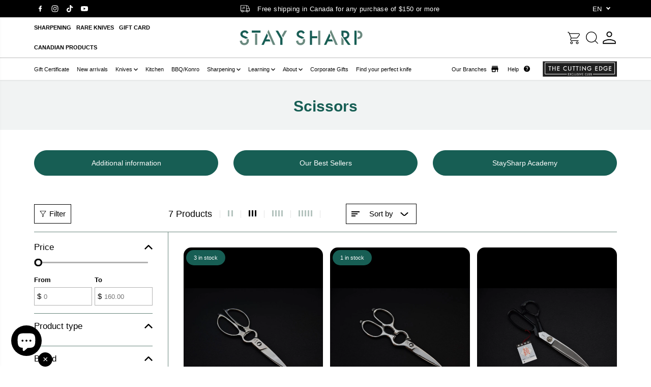

--- FILE ---
content_type: text/css
request_url: https://staysharpmtl.com/cdn/shop/t/56/assets/common.min.css?v=103903259012956522481763541366
body_size: 4212
content:
*,
 ::after,
 ::before {
    box-sizing: border-box;
    margin: 0;
    padding: 0;
    vertical-align: baseline;
}

*,
 :focus,
 :focus-visible,
 :hover {
    scrollbar-width: thin;
    scrollbar-color: #ddd transparent;
    -webkit-tap-highlight-color: transparent;
}

:not(body)::-webkit-scrollbar {
    width: 5px;
    height: 5px;
}

:not(body)::-webkit-scrollbar-track {
    background: var(--gray);
}

:not(body)::-webkit-scrollbar-thumb {
    background: var(--dark-gray);
}

:not(body)::-webkit-scrollbar-thumb:hover {
    background: var(--dark-gray);
}

a,
abbr,
acronym,
address,
applet,
article,
aside,
audio,
b,
big,
body,
canvas,
caption,
center,
cite,
code,
dd,
del,
details,
dfn,
div,
dl,
dt,
em,
embed,
fieldset,
figcaption,
figure,
footer,
form,
h1,
h2,
h3,
h4,
h5,
h6,
header,
hgroup,
html,
i,
iframe,
img,
ins,
kbd,
label,
legend,
li,
mark,
menu,
nav,
object,
ol,
output,
p,
pre,
q,
ruby,
s,
samp,
section,
small,
span,
strike,
strong,
sub,
summary,
sup,
table,
tbody,
td,
tfoot,
th,
thead,
time,
tr,
tt,
u,
ul,
var,
video {
    margin: 0;
    padding: 0;
    border: 0;
    vertical-align: baseline;
}

blockquote {
    border-left: 2px solid var(--colorTextBody);
    padding-left: 15px;
    margin: 16px 40px;
}

details>summary {
    list-style: none;
}

details>summary::-webkit-details-marker {
    display: none;
}

html {
    margin: 0;
    padding: 0;
    box-sizing: border-box;
    text-size-adjust: 100%;
    hanging-punctuation: first;
    -ms-overflow-style: scrollbar;
    -ms-text-size-adjust: 100%;
    -webkit-text-size-adjust: 100%;
    font-kerning: normal;
    font-size: var(--text);
}

body {
    background-color: var(--primaryColorBody);
    color: var(--colorTextBody);
    scroll-behavior: smooth;
    line-height: var(--base_line_height);
    font-family: var(--font-family);
    font-weight: var(--body-font-weight);
    font-size: var(--text);
    letter-spacing: var(--base_spacing);
    word-break: break-word;
}

body.mega-menu-open {
    padding-right: var(--scrollbar-width);
}

*:not(a, a *, h1, h2, h3, h4, h5, h6, svg, svg *, .rich-editor-text-content *, .button, font) {
    color: var(--colorTextBody);
}

select option {
    color: #000!important;
}

a img,
fieldset,
img {
    border: none;
}

form button[type="submit"]:not([name="checkout"]) {
    position: relative;
}

input[type="email"],
input[type="number"],
input[type="password"],
input[type="search"],
input[type="text"],
select,
textarea {
    -webkit-appearance: none;
    -moz-appearance: none;
    appearance: none;
}

input[type="number"] {
    -moz-appearance: textfield;
}

button,
input[type="submit"] {
    cursor: pointer;
}

button[disabled] {
    opacity: 0.5;
    pointer-events: none;
    cursor: default;
}

button::-moz-focus-inner,
input[type="submit"]::-moz-focus-inner {
    padding: 0;
    border: 0;
}

button,
input {
    margin: 0;
    padding: 0;
    border: 0;
}

button {
    background-color: transparent;
    font-family: var(--buttonFontFamily);
}

textarea {
    resize: none;
    min-height: 100px;
    overflow: auto;
}

a,
a:focus:not(:focus-visible),
button,
div,
h1,
h2,
h3,
h4,
h5,
h6,
input,
select,
span,
textarea {
    outline: 0;
}

ul:not(.list-unstyled),
ol:not(.list-unstyled) {
    padding-left: 1rem;
}

.list-unstyled {
    list-style-type: none;
}
.yv-subheading {
    color: var(--subheading_color);
}
h1,
h2,
h3,
h4,
h5,
h6,
.heading-style {
    font-style: var(--heading-font-style);
    letter-spacing: var(--heading_spacing);
    color: var(--heading_color);
    font-family: var(--heading-font-family);
    line-height: var(--heading_line_height);
    font-weight: var(--heading-font-weight);
    text-transform: var(--headingTextTransform);
}

.heading-font {
    font-style: var(--heading-font-style);
    letter-spacing: var(--heading_spacing);
    font-family: var(--heading-font-family);
    line-height: var(--heading_line_height);
    font-weight: var(--heading-font-weight);
    text-transform: var(--headingTextTransform);
}

.body-font {
    line-height: var(--base_line_height);
    font-family: var(--font-family);
    font-weight: var(--body-font-weight);
    letter-spacing: var(--base_spacing);
}

.accent-font {
    font-style: var(--accent-font-style);
    letter-spacing: var(--accent_spacing);
    font-family: var(--accent-font-family);
    line-height: var(--accent_line_height);
    font-weight: var(--accent-font-weight);
}

h1,
.h1 {
    font-size: calc( var(--heading_base_size) * 36px);
}

h2,
.h2 {
    font-size: calc( var(--heading_base_size) * 20px);
}

h3,
.h3 {
    font-size: calc( var(--heading_base_size) * 24px);
}

h4,
.h4 {
    font-size: calc( var(--heading_base_size) * 22px);
}

h5,
.h5 {
    font-size: calc( var(--heading_base_size) * 20px);
}

h6,
.h6 {
    font-size: calc( var(--heading_base_size) * 18px);
}

.text-xsmall {
    font-size: var(--xsmallText);
}

.text-small {
    font-size: var(--smallText);
}

.text {
    font-size: var(--text);
}

.text-medium {
    font-size: var(--mediumText)!important;
}

.text-large {
    font-size: var(--largeText)!important;
}

.text-xlarge {
    font-size: var(--xlargeText)!important;
}

a {
    text-decoration: none;
    color: var(--theme-color);
    cursor: pointer;
}

small,
sub,
sup {
    font-size: 95%;
}

iframe,
img {
    max-width: 100%;
}

table {
    border-spacing: 0;
    border-collapse: collapse;
    width: 100%;
    border: 1px solid var(--colorXXlightTextBody);
}

tbody:not([data-cart-items]) tr th {
    border: 1px solid var(--colorXXlightTextBody);
}

table thead {
    border-bottom: 1px solid var(--colorXXlightTextBody);
    background-color: var(--theme-light-color);
}

tr th {
    padding: 16px 20px;
    text-align: left;
}

tr td {
    line-height: 1;
    border: none;
    padding: 22px;
    text-align: left;
    font-size: var(--text);
    vertical-align: middle;
    border: 1px solid var(--colorXXlightTextBody);
}

html.no-js .no-js-visible {
    display: block !important;
}

.hidden {
    display: none !important;
}

.visually-hidden {
    display: none !important;
}

.yv-visually-hidden {
    position: absolute !important;
    overflow: hidden;
    width: 1px;
    height: 1px;
    margin: -1px;
    padding: 0;
    border: 0;
    clip: rect(0 0 0 0);
    word-wrap: normal !important;
}

.cursor-pointer {
    cursor: pointer;
}

.white-text {
    color: #fff;
}

.text-left {
    text-align: left;
}

.text-right {
    text-align: right;
}

.text-center {
    text-align: center;
}

.shopify-section.product-section.single__product .container,
.shopify-section.product-specs-section .container{
    padding-right: 0px;
    padding-left: 0px;
}

.container,
.container-fluid,
.custom-container {
    width: 100%;
    padding-right: 20px;
    padding-left: 20px;
    margin-right: auto;
    margin-left: auto;
}

.row {
    display: -ms-flexbox;
    display: flex;
    -ms-flex-wrap: wrap;
    flex-wrap: wrap;
    margin-right: -10px;
    margin-left: -10px;
}

.no-gutters {
    margin-right: 0;
    margin-left: 0;
}

.no-gutters>.col,
.no-gutters>[class*="col-"] {
    padding-right: 0;
    padding-left: 0;
}

.col,
.col-1,
.col-10,
.col-11,
.col-12,
.col-2,
.col-3,
.col-4,
.col-5,
.col-6,
.col-7,
.col-8,
.col-9,
.col-auto,
.col-lg,
.col-lg-1,
.col-lg-10,
.col-lg-11,
.col-lg-12,
.col-lg-2,
.col-lg-3,
.col-lg-4,
.col-lg-5,
.col-lg-6,
.col-lg-7,
.col-lg-8,
.col-lg-9,
.col-lg-auto,
.col-md,
.col-md-1,
.col-md-10,
.col-md-11,
.col-md-12,
.col-md-2,
.col-md-3,
.col-md-4,
.col-md-5,
.col-md-6,
.col-md-7,
.col-md-8,
.col-md-9,
.col-md-auto,
.col-sm,
.col-sm-1,
.col-sm-10,
.col-sm-11,
.col-sm-12,
.col-sm-2,
.col-sm-3,
.col-sm-4,
.col-sm-5,
.col-sm-6,
.col-sm-7,
.col-sm-8,
.col-sm-9,
.col-sm-auto,
.col-xl,
.col-xl-1,
.col-xl-10,
.col-xl-11,
.col-xl-12,
.col-xl-2,
.col-xl-3,
.col-xl-4,
.col-xl-5,
.col-xl-6,
.col-xl-7,
.col-xl-8,
.col-xl-9,
.col-xl-auto {
    position: relative;
    width: 100%;
    max-width: 100%;
    padding-right: 10px;
    padding-left: 10px;
}

.col {
    -ms-flex-preferred-size: 0;
    flex-basis: 0;
    -ms-flex-positive: 1;
    flex-grow: 1;
    max-width: 100%;
}

.col-auto {
    -ms-flex: 0 0 auto;
    flex: 0 0 auto;
    width: auto;
    max-width: 100%;
}

.col-1 {
    -ms-flex: 0 0 8.333333%;
    flex: 0 0 8.333333%;
    max-width: 8.333333%;
}

.col-2 {
    -ms-flex: 0 0 16.666667%;
    flex: 0 0 16.666667%;
    max-width: 16.666667%;
}

.col-3 {
    -ms-flex: 0 0 25%;
    flex: 0 0 25%;
    max-width: 25%;
}

.col-4 {
    -ms-flex: 0 0 33.333333%;
    flex: 0 0 33.333333%;
    max-width: 33.333333%;
}

.col-5 {
    -ms-flex: 0 0 41.666667%;
    flex: 0 0 41.666667%;
    max-width: 41.666667%;
}

.col-6 {
    -ms-flex: 0 0 50%;
    flex: 0 0 50%;
    max-width: 50%;
}

.col-7 {
    -ms-flex: 0 0 58.333333%;
    flex: 0 0 58.333333%;
    max-width: 58.333333%;
}

.col-8 {
    -ms-flex: 0 0 66.666667%;
    flex: 0 0 66.666667%;
    max-width: 66.666667%;
}

.col-9 {
    -ms-flex: 0 0 75%;
    flex: 0 0 75%;
    max-width: 75%;
}

.col-10 {
    -ms-flex: 0 0 83.333333%;
    flex: 0 0 83.333333%;
    max-width: 83.333333%;
}

.col-11 {
    -ms-flex: 0 0 91.666667%;
    flex: 0 0 91.666667%;
    max-width: 91.666667%;
}

.col-12 {
    -ms-flex: 0 0 100%;
    flex: 0 0 100%;
    max-width: 100%;
}

label {
    padding-bottom: 4px;
    display: inline-block;
    font-family: var(--heading-font-family);
    text-transform: none;
}

.form-group {
    margin-bottom: 20px;
}

.form-group label {
    display: flex;
    width: 100%;
}

.form-control,
.product_custom_liquid input,
.rich-text-description input,
textarea {
    display: block;
    width: 100%;
    background-color: transparent;
    box-shadow: 3px 3px 3px 0px rgba(0, 0, 0, 0.05);
    border: 1px solid #AAAAAA;
    padding: 12px 15px;
    min-height: 49px;
    font-size: var(--text);
    color: var(--colorTextBody);
    font-family: var(--font-family);
    border-radius: 15px;
}

.form-control::placeholder,
.product_custom_liquid input::placeholder {
    color: #6c757d;
    position: relative;
}

.form-control:focus,
.form-control:focus-visible,
.product_custom_liquid input:focus,
.product_custom_liquid input:focus-visible,
select:focus,
select:focus-visible {
    outline: 0;
    border-color: var(--colorTextBody) !important;
}

select {
    padding: 12px;
    padding-right: 30px;
    min-height: 30px;
    font-size: var(--text);
    letter-spacing: 0.5px;
    font-family: var(--font-family);
    border-radius: var(--layoutRadius);
    min-width: 140px;
    color: var(--colorTextBody);
    cursor: pointer;
    font-family: var(--font-family);
    border-color: var(--colorLightTextBody);
    -webkit-appearance: none;
    background: transparent url(https://cdn.shopify.com/s/files/1/0597/9668/5009/files/select-arrow-black.png?v=1649157281) no-repeat 91% 50%/9px;
}

.error-text {
    color: red;
    font-size: var(--smallText);
    margin-top: 5px;
    display: block;
}

.success-text {
    background-color: #e4f3ef;
    padding: 4px 13px 4px;
    color: var(--green);
    display: inline-block;
    font-size: var(--smallText);
    margin-bottom: 10px;
    border-radius: var(--layoutRadius);
}

.yv-page-description-wrapper {
    padding: 50px 0;
}

.page-description {
    margin-bottom: 20px;
}

.page-description p {
    margin-bottom: 15px;
}

.page-description img {
    display: block;
    max-width: 100%;
    float: none;
}

.banner-placeholder {
    height: 100%;
}

.banner-placeholder .placeholder-svg {
    fill: var(--theme-color);
    width: 100%;
    height: 100%;
    object-fit: cover;
    opacity: 0.35;
}

.yv-banner-image .placeholder-svg {
    opacity: 0.15;
}

.placeholder-svg {
    fill: var(--theme-color);
    width: 100%;
    height: 100%;
    opacity: 0.35;
}

.image-wrapper .placeholder-svg {
    position: absolute;
    left: 0;
    top: 0;
    width: 100%;
    height: 100%;
}

.video-wrapper video {
    position: absolute;
    top: 50%;
    left: 50%;
    transform: translate(-50%, -50%);
    width: 100%;
    height: 100%;
    object-fit: cover;
}

.placeholder-svg-custom {
    width: 40%;
    height: 40%;
    display: block;
    margin: 0 auto;
    fill: var(--theme-color);
    opacity: 0.35;
}

.custom-checkbox {
    display: inline-block;
    position: relative;
    padding-left: 25px;
    margin-bottom: 0;
    cursor: pointer;
    font-size: 13px;
    line-height: 18px;
    padding-bottom: 0;
}

.custom-checkbox input {
    position: absolute;
    opacity: 0;
    cursor: pointer;
    height: 100%;
    width: 100%;
    left: 0;
    z-index: 1;
}

.checkmark {
    position: absolute;
    top: 0;
    left: 0;
    height: 18px;
    width: 18px;
    background-color: var(--gray);
    border-radius: var(--layoutRadius);
}

.custom-checkbox input:checked~.checkmark {
    background-color: var(--colorTextBody);
}

.checkmark:after {
    content: "";
    position: absolute;
    display: none;
}

.custom-checkbox input:checked~.checkmark:after {
    display: block;
}

.custom-checkbox .checkmark:after {
    left: 6px;
    top: 3px;
    width: 6px;
    height: 10px;
    border: solid var(--primaryColorBody);
    border-width: 0 2px 2px 0;
    -webkit-transform: rotate(45deg);
    -ms-transform: rotate(45deg);
    transform: rotate(45deg);
}

.flickity-button:focus,
*:focus-visible {
    outline: 2px solid var(--colorTextBody);
    outline-offset: 2px;
    transition: unset !important;
    z-index: 1;
}

.focus-inside:focus-visible {
    outline-offset: -2px;
}

.pdp-action-container .shopify-payment-button__button:focus-visible {
    z-index: unset;
}

*:focus:not(:focus-visible),
button:focus:not(:focus-visible) {
    outline: none;
}

shopify-accelerated-checkout, shopify-accelerated-checkout-cart {
	--shopify-accelerated-checkout-button-block-size: 48px;
}
shopify-accelerated-checkout, shopify-accelerated-checkout-cart {
	--shopify-accelerated-checkout-button-block-size: 48px;
	--shopify-accelerated-checkout-button-border-radius: var(--buttonRadius);
	--shopify-accelerated-checkout-button-box-shadow: none;
}


.quantity input:focus,
.quantity input:focus-visible,
textarea:focus,
textarea:focus-visible {
    outline: 0;
    border: 1px solid var(--colorTextBody) !important;
}

input:focus:not(:focus-visible),
select:focus:not(:focus-visible),
textarea:focus:not(:focus-visible) {
    outline: 0;
}

.skip-to-content-link:focus,
.skip-to-content-link:focus-visible {
    width: auto;
    height: auto;
    clip: auto;
    z-index: 9;
    top: 10px;
    left: 10px;
    outline-color: #fff;
}

.d-pt-5 {
    padding-top: 5px;
}

.d-pt-10 {
    padding-top: 10px;
}

.d-pt-15 {
    padding-top: 15px;
}

.d-pt-20 {
    padding-top: 20px;
}

.d-pt-25 {
    padding-top: 25px;
}

.d-pt-30 {
    padding-top: 30px;
}

.d-pt-35 {
    padding-top: 35px;
}

.d-pt-40 {
    padding-top: 40px;
}

.d-pt-45 {
    padding-top: 45px;
}

.d-pt-50 {
    padding-top: 50px;
}

.d-pt-55 {
    padding-top: 55px;
}

.d-pt-60 {
    padding-top: 60px;
}

.d-pt-65 {
    padding-top: 65px;
}

.d-pt-70 {
    padding-top: 70px;
}

.d-pt-75 {
    padding-top: 75px;
}

.d-pt-80 {
    padding-top: 80px;
}

.d-pt-85 {
    padding-top: 85px;
}

.d-pt-90 {
    padding-top: 90px;
}

.d-pt-95 {
    padding-top: 95px;
}

.d-pt-100 {
    padding-top: 100px;
}

.d-pb-5 {
    padding-top: 5px;
}

.d-pb-10 {
    padding-top: 10px;
}

.d-pb-15 {
    padding-top: 15px;
}

.d-pb-20 {
    padding-top: 20px;
}

.d-pb-25 {
    padding-top: 25px;
}

.d-pb-30 {
    padding-top: 30px;
}

.d-pb-35 {
    padding-top: 35px;
}

.d-pb-40 {
    padding-top: 40px;
}

.d-pb-45 {
    padding-top: 45px;
}

.d-pb-50 {
    padding-top: 50px;
}

.d-pb-55 {
    padding-top: 55px;
}

.d-pb-60 {
    padding-top: 60px;
}

.d-pb-65 {
    padding-top: 65px;
}

.d-pb-70 {
    padding-top: 70px;
}

.d-pb-75 {
    padding-top: 75px;
}

.d-pb-80 {
    padding-top: 80px;
}

.d-pb-85 {
    padding-top: 85px;
}

.d-pb-90 {
    padding-top: 90px;
}

.d-pb-95 {
    padding-top: 95px;
}

.d-pb-100 {
    padding-top: 100px;
}

.m-pt-5 {
    padding-top: 5px;
}

.m-pt-10 {
    padding-top: 10px;
}

.m-pt-15 {
    padding-top: 15px;
}

.m-pt-20 {
    padding-top: 20px;
}

.m-pt-25 {
    padding-top: 25px;
}

.m-pt-30 {
    padding-top: 30px;
}

.m-pt-35 {
    padding-top: 35px;
}

.m-pt-40 {
    padding-top: 40px;
}

.m-pt-45 {
    padding-top: 45px;
}

.m-pt-50 {
    padding-top: 50px;
}

.m-pt-55 {
    padding-top: 55px;
}

.m-pt-60 {
    padding-top: 60px;
}

.m-pt-65 {
    padding-top: 65px;
}

.m-pt-70 {
    padding-top: 70px;
}

.m-pt-75 {
    padding-top: 75px;
}

.m-pt-80 {
    padding-top: 80px;
}

.m-pt-85 {
    padding-top: 85px;
}

.m-pt-90 {
    padding-top: 90px;
}

.m-pt-95 {
    padding-top: 95px;
}

.m-pt-100 {
    padding-top: 100px;
}

.m-pb-5 {
    padding-top: 5px;
}

.m-pb-10 {
    padding-top: 10px;
}

.m-pb-15 {
    padding-top: 15px;
}

.m-pb-20 {
    padding-top: 20px;
}

.m-pb-25 {
    padding-top: 25px;
}

.m-pb-30 {
    padding-top: 30px;
}

.m-pb-35 {
    padding-top: 35px;
}

.m-pb-40 {
    padding-top: 40px;
}

.m-pb-45 {
    padding-top: 45px;
}

.m-pb-50 {
    padding-top: 50px;
}

.m-pb-55 {
    padding-top: 55px;
}

.m-pb-60 {
    padding-top: 60px;
}

.m-pb-65 {
    padding-top: 65px;
}

.m-pb-70 {
    padding-top: 70px;
}

.m-pb-75 {
    padding-top: 75px;
}

.m-pb-80 {
    padding-top: 80px;
}

.m-pb-85 {
    padding-top: 85px;
}

.m-pb-90 {
    padding-top: 90px;
}

.m-pb-95 {
    padding-top: 95px;
}

.m-pb-100 {
    padding-top: 100px;
}

.position-static {
    position: static !important;
}

.position-relative {
    position: relative !important;
}

.position-absolute {
    position: absolute !important;
}

.position-fixed {
    position: fixed !important;
}

.top-left {
    top: 17px;
    left: 17px;
}

.top-center {
    top: 17px;
    left: 50%;
    transform: translateX(-50%);
}

.top-right {
    top: 17px;
    right: 17px;
}

.center-left {
    top: 50%;
    left: 17px;
    transform: translateY(-50%);
}

.center {
    top: 50%;
    left: 50%;
    transform: translate(-50%, -50%);
}

.center-right {
    top: 50%;
    right: 17px;
    transform: translateY(-50%);
}

.bottom-left {
    bottom: 17px;
    left: 17px;
}

.bottom-center {
    bottom: 17px;
    left: 50%;
    transform: translateX(-50%);
}

.bottom-right {
    bottom: 17px;
    right: 17px;
}

.primary-bg {
    background: var(--primaryColorBody);
}

.secondary-bg {
    background: var(--secondaryColorBody);
}

.tertiary-bg {
    background: var(--tertiaryColorBody);
}

.gradient-bg {
    background: var(--gradientColorBody);
}

.d-none {
    display: none !important;
}

.d-inline {
    display: inline !important;
}

.d-inline-block {
    display: inline-block !important;
}

.d-block {
    display: block !important;
}

.d-table {
    display: table !important;
}

.d-table-row {
    display: table-row !important;
}

.d-table-cell {
    display: table-cell !important;
}

.d-flex {
    display: -ms-flexbox !important;
    display: flex !important;
}

.d-inline-flex {
    display: -ms-inline-flexbox !important;
    display: inline-flex !important;
}

.justify-content-start {
    -ms-flex-pack: start;
    justify-content: flex-start;
}

.justify-content-end {
    -ms-flex-pack: end;
    justify-content: flex-end;
}

.justify-content-center {
    -ms-flex-pack: center;
    justify-content: center;
}

.justify-content-between {
    -ms-flex-pack: justify;
    justify-content: space-between;
}

.justify-content-around {
    -ms-flex-pack: distribute;
    justify-content: space-around;
}

.align-items-start {
    -ms-flex-align: start;
    align-items: flex-start;
}

.align-items-end {
    -ms-flex-align: end;
    align-items: flex-end;
}

.align-items-center {
    -ms-flex-align: center;
    align-items: center;
}

ul.yv-product-meta,
.yv-content-body ul.yv-product-meta {
    padding-left: 0;
}


/* code added on 10 oct by neha  */
.horizontal-products .animated-grid {
    display: grid;
    grid-template-columns: 1fr 1fr;
    column-gap: 15px;
}

/* code added on 10 oct by neha end  */
@media (min-width: 576px) {
    .col-sm {
        -ms-flex-preferred-size: 0;
        flex-basis: 0;
        -ms-flex-positive: 1;
        flex-grow: 1;
        max-width: 100%;
    }
    .col-sm-auto {
        -ms-flex: 0 0 auto;
        flex: 0 0 auto;
        width: auto;
        max-width: 100%;
    }
    .col-sm-1 {
        -ms-flex: 0 0 8.333333%;
        flex: 0 0 8.333333%;
        max-width: 8.333333%;
    }
    .col-sm-2 {
        -ms-flex: 0 0 16.666667%;
        flex: 0 0 16.666667%;
        max-width: 16.666667%;
    }
    .col-sm-3 {
        -ms-flex: 0 0 25%;
        flex: 0 0 25%;
        max-width: 25%;
    }
    .col-sm-4 {
        -ms-flex: 0 0 33.333333%;
        flex: 0 0 33.333333%;
        max-width: 33.333333%;
    }
    .col-sm-5 {
        -ms-flex: 0 0 41.666667%;
        flex: 0 0 41.666667%;
        max-width: 41.666667%;
    }
    .col-sm-6 {
        -ms-flex: 0 0 50%;
        flex: 0 0 50%;
        max-width: 50%;
    }
    .col-sm-7 {
        -ms-flex: 0 0 58.333333%;
        flex: 0 0 58.333333%;
        max-width: 58.333333%;
    }
    .col-sm-8 {
        -ms-flex: 0 0 66.666667%;
        flex: 0 0 66.666667%;
        max-width: 66.666667%;
    }
    .col-sm-9 {
        -ms-flex: 0 0 75%;
        flex: 0 0 75%;
        max-width: 75%;
    }
    .col-sm-10 {
        -ms-flex: 0 0 83.333333%;
        flex: 0 0 83.333333%;
        max-width: 83.333333%;
    }
    .col-sm-11 {
        -ms-flex: 0 0 91.666667%;
        flex: 0 0 91.666667%;
        max-width: 91.666667%;
    }
    .col-sm-12 {
        -ms-flex: 0 0 100%;
        flex: 0 0 100%;
        max-width: 100%;
    }
    .d-sm-none {
        display: none !important;
    }
    .d-sm-inline {
        display: inline !important;
    }
    .d-sm-inline-block {
        display: inline-block !important;
    }
    .d-sm-block {
        display: block !important;
    }
    .d-sm-table {
        display: table !important;
    }
    .d-sm-table-row {
        display: table-row !important;
    }
    .d-sm-table-cell {
        display: table-cell !important;
    }
    .d-sm-flex {
        display: -ms-flexbox !important;
        display: flex !important;
    }
    .d-sm-inline-flex {
        display: -ms-inline-flexbox !important;
        display: inline-flex !important;
    }
    .container,
    .container-fluid,
    .custom-container {
        /* padding-right: 15px;
        padding-left: 15px; */
        padding-right: 3px;
        padding-left: 3px;
    }
}

@media (min-width: 768px) {
    .col-md {
        -ms-flex-preferred-size: 0;
        flex-basis: 0;
        -ms-flex-positive: 1;
        flex-grow: 1;
        max-width: 100%;
    }
    .col-md-auto {
        -ms-flex: 0 0 auto;
        flex: 0 0 auto;
        width: auto;
        max-width: 100%;
    }
    .col-md-1 {
        -ms-flex: 0 0 8.333333%;
        flex: 0 0 8.333333%;
        max-width: 8.333333%;
    }
    .col-md-2 {
        -ms-flex: 0 0 16.666667%;
        flex: 0 0 16.666667%;
        max-width: 16.666667%;
    }
    .col-md-3 {
        -ms-flex: 0 0 25%;
        flex: 0 0 25%;
        max-width: 25%;
    }
    .col-md-4 {
        -ms-flex: 0 0 33.333333%;
        flex: 0 0 33.333333%;
        max-width: 33.333333%;
    }
    .col-md-5 {
        -ms-flex: 0 0 41.666667%;
        flex: 0 0 41.666667%;
        max-width: 41.666667%;
    }
    .col-md-6 {
        -ms-flex: 0 0 50%;
        flex: 0 0 50%;
        max-width: 50%;
    }
    .col-md-7 {
        -ms-flex: 0 0 58.333333%;
        flex: 0 0 58.333333%;
        max-width: 58.333333%;
    }
    .col-md-8 {
        -ms-flex: 0 0 66.666667%;
        flex: 0 0 66.666667%;
        max-width: 66.666667%;
    }
    .col-md-9 {
        -ms-flex: 0 0 75%;
        flex: 0 0 75%;
        max-width: 75%;
    }
    .col-md-10 {
        -ms-flex: 0 0 83.333333%;
        flex: 0 0 83.333333%;
        max-width: 83.333333%;
    }
    .col-md-11 {
        -ms-flex: 0 0 91.666667%;
        flex: 0 0 91.666667%;
        max-width: 91.666667%;
    }
    .col-md-12 {
        -ms-flex: 0 0 100%;
        flex: 0 0 100%;
        max-width: 100%;
    }
    .d-md-none {
        display: none !important;
    }
    .d-md-inline {
        display: inline !important;
    }
    .d-md-inline-block {
        display: inline-block !important;
    }
    .d-md-block {
        display: block !important;
    }
    .d-md-table {
        display: table !important;
    }
    .d-md-table-row {
        display: table-row !important;
    }
    .d-md-table-cell {
        display: table-cell !important;
    }
    .d-md-flex {
        display: -ms-flexbox !important;
        display: flex !important;
    }
    .d-md-inline-flex {
        display: -ms-inline-flexbox !important;
        display: inline-flex !important;
    }
    .container-fluid {
        max-width: 95%;
    }
    .container {
        max-width: 950px;
    }
    .container.sm-container {
        max-width: 740px;
    }
    h1,
    .h1 {
        font-size: calc( var(--heading_base_size) * 45px);
    }
    h2,
    .h2 {
        font-size: calc( var(--heading_base_size) * 30px);
    }
    h3,
    .h3 {
        font-size: calc( var(--heading_base_size) * 28px);
    }
    h4,
    .h4 {
        font-size: calc( var(--heading_base_size) * 20px);
    }
    h5,
    .h5 {
        font-size: calc( var(--heading_base_size) * 22px);
    }
    h6,
    .h6 {
        font-size: calc( var(--heading_base_size) * 20px);
    }
    shopify-accelerated-checkout, shopify-accelerated-checkout-cart {
        --shopify-accelerated-checkout-button-block-size: 50px;
    }
    shopify-accelerated-checkout, shopify-accelerated-checkout-cart {
        --shopify-accelerated-checkout-button-block-size: 50px;
    }
    .d-no-gutters {
        margin-right: 0!important;
        margin-left: 0!important;
    }
    
    .d-no-gutters>.col,
    .d-no-gutters>[class*="col-"] {
        padding-right: 0!important;
        padding-left: 0!important;
    }
}

@media (min-width: 992px) {
    .col-lg {
        -ms-flex-preferred-size: 0;
        flex-basis: 0;
        -ms-flex-positive: 1;
        flex-grow: 1;
        max-width: 100%;
    }
    .col-lg-auto {
        -ms-flex: 0 0 auto;
        flex: 0 0 auto;
        width: auto;
        max-width: 100%;
    }
    .col-lg-1 {
        -ms-flex: 0 0 8.333333%;
        flex: 0 0 8.333333%;
        max-width: 8.333333%;
    }
    .col-lg-2 {
        -ms-flex: 0 0 16.666667%;
        flex: 0 0 16.666667%;
        max-width: 16.666667%;
    }
    .col-lg-3 {
        -ms-flex: 0 0 25%;
        flex: 0 0 25%;
        max-width: 25%;
    }
    .col-lg-4 {
        -ms-flex: 0 0 33.333333%;
        flex: 0 0 33.333333%;
        max-width: 33.333333%;
    }
    .col-lg-5 {
        -ms-flex: 0 0 41.666667%;
        flex: 0 0 41.666667%;
        max-width: 41.666667%;
    }
    .col-lg-6 {
        -ms-flex: 0 0 50%;
        flex: 0 0 50%;
        max-width: 50%;
    }
    .col-lg-7 {
        -ms-flex: 0 0 58.333333%;
        flex: 0 0 58.333333%;
        max-width: 58.333333%;
    }
    .col-lg-8 {
        -ms-flex: 0 0 66.666667%;
        flex: 0 0 66.666667%;
        max-width: 66.666667%;
    }
    .col-lg-9 {
        -ms-flex: 0 0 75%;
        flex: 0 0 75%;
        max-width: 75%;
    }
    .col-lg-10 {
        -ms-flex: 0 0 83.333333%;
        flex: 0 0 83.333333%;
        max-width: 83.333333%;
    }
    .col-lg-11 {
        -ms-flex: 0 0 91.666667%;
        flex: 0 0 91.666667%;
        max-width: 91.666667%;
    }
    .col-lg-12 {
        -ms-flex: 0 0 100%;
        flex: 0 0 100%;
        max-width: 100%;
    }
    .d-lg-none {
        display: none !important;
    }
    .d-lg-inline {
        display: inline !important;
    }
    .d-lg-inline-block {
        display: inline-block !important;
    }
    .d-lg-block {
        display: block !important;
    }
    .d-lg-table {
        display: table !important;
    }
    .d-lg-table-row {
        display: table-row !important;
    }
    .d-lg-table-cell {
        display: table-cell !important;
    }
    .d-lg-flex {
        display: -ms-flexbox !important;
        display: flex !important;
    }
    .d-lg-inline-flex {
        display: -ms-inline-flexbox !important;
        display: inline-flex !important;
    }
    .container {
        max-width: 1120px;
    }
    .container.sm-container {
        max-width: 900px;
    }
}

@media (min-width: 1200px) {
    .col-xl {
        -ms-flex-preferred-size: 0;
        flex-basis: 0;
        -ms-flex-positive: 1;
        flex-grow: 1;
        max-width: 100%;
    }
    .col-xl-1 {
        -ms-flex: 0 0 8.333333%;
        flex: 0 0 8.333333%;
        max-width: 8.333333%;
    }
    .col-xl-2 {
        -ms-flex: 0 0 16.666667%;
        flex: 0 0 16.666667%;
        max-width: 16.666667%;
    }
    .col-xl-3 {
        -ms-flex: 0 0 25%;
        flex: 0 0 25%;
        max-width: 25%;
    }
    .col-xl-4 {
        -ms-flex: 0 0 33.333333%;
        flex: 0 0 33.333333%;
        max-width: 33.333333%;
    }
    .col-xl-5 {
        -ms-flex: 0 0 41.666667%;
        flex: 0 0 41.666667%;
        max-width: 41.666667%;
    }
    .col-xl-6 {
        -ms-flex: 0 0 50%;
        flex: 0 0 50%;
        max-width: 50%;
    }
    .col-xl-7 {
        -ms-flex: 0 0 58.333333%;
        flex: 0 0 58.333333%;
        max-width: 58.333333%;
    }
    .col-xl-8 {
        -ms-flex: 0 0 66.666667%;
        flex: 0 0 66.666667%;
        max-width: 66.666667%;
    }
    .col-xl-9 {
        -ms-flex: 0 0 75%;
        flex: 0 0 75%;
        max-width: 75%;
    }
    .col-xl-10 {
        -ms-flex: 0 0 83.333333%;
        flex: 0 0 83.333333%;
        max-width: 83.333333%;
    }
    .col-xl-11 {
        -ms-flex: 0 0 91.666667%;
        flex: 0 0 91.666667%;
        max-width: 91.666667%;
    }
    .col-xl-12 {
        -ms-flex: 0 0 100%;
        flex: 0 0 100%;
        max-width: 100%;
    }
    .d-xl-none {
        display: none !important;
    }
    .d-xl-inline {
        display: inline !important;
    }
    .d-xl-inline-block {
        display: inline-block !important;
    }
    .d-xl-block {
        display: block !important;
    }
    .d-xl-table {
        display: table !important;
    }
    .d-xl-table-row {
        display: table-row !important;
    }
    .d-xl-table-cell {
        display: table-cell !important;
    }
    .d-xl-flex {
        display: -ms-flexbox !important;
        display: flex !important;
    }
    .d-xl-inline-flex {
        display: -ms-inline-flexbox !important;
        display: inline-flex !important;
    }
    .container {
        max-width: 1100px;
    }
    .container.md-container {
        max-width: 1080px;
    }
    .container.sm-container {
        max-width: 1000px;
    }
    h1,
    .h1 {
        font-size: calc( var(--heading_base_size) * 55px);
    }
    h2,
    .h2 {
        font-size: calc( var(--heading_base_size) * 30px);
    }
    h3,
    .h3 {
        font-size: calc( var(--heading_base_size) * 30px);
    }
    h4,
    .h4 {
        font-size: calc( var(--heading_base_size) * 28px);
    }
    h5,
    .h5 {
        font-size: calc( var(--heading_base_size) * 22px);
    }
    h6,
    .h6 {
        font-size: calc( var(--heading_base_size) * 20px);
    }
}

@media (min-width: 1280px) {
    .container {
        max-width: 1300px;
    }
    .container.md-container {
        max-width: 1170px;
    }
}

@media (min-width: 1441px) {
    .container {
        max-width: 1400px;
    }
    .container.md-container {
        max-width: 1300px;
    }
    .container.sm-container {
        max-width: 1250px;
    }
    h5,
    .h5 {
        font-size: calc( var(--heading_base_size) * 24px);
    }
}

@media (min-width: 1800px) {
    .container {
        max-width: 1730px;
    }
    .container.md-container {
        max-width: 1480px;
    }
    .container.sm-container {
        max-width: 1250px;
    }
}

@media (max-width: 1024px) {
     :focus,
     :focus-visible {
        outline-color: transparent !important;
    }
}

@media (max-width:991px) {
    tr th {
        padding: 13px 20px;
    }
    tr td {
        padding: 16px 20px;
    }
    .form-group {
        margin-bottom: 15px
    }
    .form-control {
        padding: 7px 15px;
    }
}

@media (max-width:767px) {
    input,
    select,
    textarea {
        font-size: 16px!important
    }
}

@media (max-width:575px) {
    shopify-accelerated-checkout, shopify-accelerated-checkout-cart {
        --shopify-accelerated-checkout-button-block-size: 42px;
    }
}

--- FILE ---
content_type: image/svg+xml
request_url: https://staysharpmtl.com/cdn/shop/files/Frame_551.svg?v=1752574774&width=180
body_size: 3621
content:
<svg width="146" height="31" viewBox="0 0 146 31" fill="none" xmlns="http://www.w3.org/2000/svg">
<rect width="145.714" height="30" transform="translate(0.285645 0.5)" fill="#1E1E1E"/>
<path fill-rule="evenodd" clip-rule="evenodd" d="M51.99 24.3494H50.4259V25.2879H51.9441V25.8447H50.423V27.1505H51.99V27.7073H49.8375V23.7955H51.99V24.3494ZM54.0965 25.661L53.0232 23.7955H53.6918L54.438 25.1186L55.2187 23.7955H55.896L54.7709 25.661L55.9476 27.7073H55.2875L54.4266 26.2092L53.5369 27.7073H52.871L54.0965 25.661ZM59.7761 24.005V24.7053C59.4874 24.4393 59.1124 24.2865 58.72 24.2748C58.3182 24.2748 57.9795 24.4183 57.7069 24.7082C57.5712 24.8479 57.4648 25.0132 57.3938 25.1946C57.3228 25.3759 57.2888 25.5696 57.2936 25.7643C57.288 26.0243 57.3535 26.2809 57.4832 26.5063C57.6128 26.7317 57.8016 26.9174 58.0291 27.0433C58.2567 27.1692 58.5143 27.2305 58.7742 27.2205C59.034 27.2106 59.2862 27.1298 59.5035 26.9869C59.5896 26.9295 59.6785 26.8606 59.7761 26.7803V27.492C59.4535 27.6793 59.0873 27.7783 58.7142 27.779C58.449 27.783 58.1857 27.7329 57.9404 27.6318C57.6952 27.5306 57.4732 27.3805 57.2879 27.1907C57.098 27.006 56.9478 26.7845 56.8466 26.5397C56.7455 26.2949 56.6954 26.032 56.6995 25.7672C56.6995 25.2707 56.8631 24.8259 57.1903 24.4355C57.3799 24.2041 57.6199 24.0191 57.892 23.8947C58.1641 23.7703 58.4611 23.7099 58.7602 23.7181C59.1103 23.7181 59.4489 23.8156 59.7761 24.005ZM61.6243 23.7955V27.1505H62.7723V27.7073H61.036V23.7955H61.6243ZM64.3163 23.7955V26.1489C64.3163 26.4875 64.3737 26.7315 64.4799 26.8865C64.5574 26.9959 64.661 27.0842 64.7813 27.1433C64.9016 27.2025 65.0348 27.2306 65.1687 27.2251C65.3036 27.2316 65.438 27.2039 65.5594 27.1447C65.6807 27.0856 65.7853 26.9967 65.8632 26.8865C65.9723 26.7372 66.0268 26.4904 66.0268 26.1518V23.7955H66.6152V26.3125C66.6223 26.5051 66.5899 26.6972 66.5199 26.8769C66.45 27.0565 66.344 27.22 66.2084 27.3571C66.0729 27.4942 65.9108 27.6021 65.7319 27.6742C65.5531 27.7463 65.3615 27.781 65.1687 27.7761C64.9765 27.7802 64.7854 27.7449 64.6073 27.6725C64.4291 27.6001 64.2677 27.492 64.1328 27.355C63.9979 27.2179 63.8924 27.0548 63.8228 26.8755C63.7532 26.6962 63.7209 26.5046 63.728 26.3125V23.7955H64.3163ZM70.2715 24.3781L69.7951 24.6623C69.7061 24.5044 69.6229 24.404 69.5396 24.358C69.4535 24.3007 69.3473 24.2748 69.2153 24.2748C69.0668 24.2698 68.9216 24.3199 68.8078 24.4155C68.7564 24.4567 68.7152 24.5092 68.6874 24.569C68.6595 24.6287 68.6457 24.694 68.6471 24.7598C68.6471 24.9493 68.7877 25.1042 69.069 25.219L69.4593 25.3797C69.775 25.5089 70.0074 25.6667 70.1538 25.8504C70.3002 26.0341 70.3748 26.2608 70.3748 26.5306C70.3748 26.8893 70.2542 27.1878 70.016 27.4203C69.8981 27.5372 69.7577 27.6291 69.6034 27.6902C69.449 27.7514 69.2838 27.7806 69.1177 27.7761C68.81 27.7872 68.5099 27.6793 68.2797 27.4748C68.0497 27.2485 67.9056 26.9492 67.8722 26.6282L68.4691 26.4962C68.4978 26.7257 68.5438 26.8836 68.6126 26.9726C68.7332 27.139 68.9082 27.2251 69.1407 27.2251C69.3244 27.2251 69.4765 27.162 69.5999 27.0386C69.7204 26.9152 69.7807 26.7602 69.7807 26.5708C69.7807 26.4962 69.7692 26.4273 69.7491 26.3613C69.7266 26.2981 69.6926 26.2397 69.6487 26.1891C69.5991 26.1302 69.541 26.0789 69.4765 26.037C69.3963 25.9858 69.3118 25.9416 69.2239 25.9049L68.848 25.7471C68.3142 25.5204 68.0444 25.1903 68.0444 24.7541C68.0444 24.4614 68.1592 24.2146 68.383 24.0165C68.6138 23.8153 68.9121 23.7087 69.2182 23.7181C69.6688 23.7181 70.0218 23.939 70.2715 24.3781ZM71.6002 27.7073H72.1914V23.7955H71.6002V27.7073ZM73.8417 23.7955L74.9208 26.5048L76.0113 23.7955H76.6599L74.9064 28L73.1988 23.7955H73.8417ZM79.814 24.3494H78.2499V25.2879H79.7681V25.8447H78.247V27.1505H79.814V27.7073H77.6615V23.7955H79.814V24.3494ZM86.0992 24.005V24.7053C85.8103 24.4395 85.4354 24.2867 85.043 24.2748C84.6412 24.2748 84.3054 24.4183 84.0299 24.7082C83.8942 24.8479 83.7878 25.0132 83.7168 25.1946C83.6459 25.3759 83.6118 25.5696 83.6167 25.7643C83.6121 25.9548 83.6457 26.1442 83.7154 26.3214C83.7852 26.4987 83.8898 26.6601 84.023 26.7963C84.1563 26.9324 84.3154 27.0405 84.4911 27.1142C84.6668 27.1878 84.8554 27.2256 85.0459 27.2251C85.2525 27.2251 85.4276 27.1907 85.574 27.1218C85.6543 27.0902 85.7375 27.0443 85.8236 26.9869C85.9097 26.9295 86.0016 26.8606 86.0992 26.7803V27.492C85.7765 27.6793 85.4103 27.7783 85.0373 27.779C84.772 27.783 84.5087 27.7329 84.2635 27.6318C84.0182 27.5306 83.7962 27.3805 83.6109 27.1907C83.421 27.006 83.2708 26.7845 83.1697 26.5397C83.0685 26.2949 83.0184 26.032 83.0226 25.7672C83.0226 25.2707 83.1862 24.8259 83.5133 24.4355C83.7028 24.2039 83.9428 24.0188 84.2149 23.8944C84.487 23.77 84.7841 23.7097 85.0832 23.7181C85.4333 23.7181 85.772 23.8156 86.0992 24.005ZM87.9474 23.7955V27.1505H89.0954V27.7073H87.3591V23.7955H87.9474ZM90.6394 23.7955V26.1489C90.6394 26.4875 90.6968 26.7315 90.803 26.8865C90.8804 26.9959 90.984 27.0842 91.1043 27.1433C91.2246 27.2025 91.3578 27.2306 91.4918 27.2251C91.6267 27.2316 91.761 27.2039 91.8824 27.1447C92.0038 27.0856 92.1083 26.9967 92.1863 26.8865C92.2953 26.7372 92.3499 26.4904 92.3499 26.1518V23.7955H92.9382V26.3125C92.9453 26.5051 92.9129 26.6972 92.843 26.8769C92.773 27.0565 92.667 27.22 92.5315 27.3571C92.396 27.4942 92.2338 27.6021 92.055 27.6742C91.8762 27.7463 91.6845 27.781 91.4918 27.7761C91.2995 27.7802 91.1084 27.7449 90.9303 27.6725C90.7522 27.6001 90.5907 27.492 90.4558 27.355C90.3209 27.2179 90.2154 27.0548 90.1458 26.8755C90.0762 26.6962 90.044 26.5046 90.0511 26.3125V23.7955H90.6394ZM94.9816 27.1505H95.3432C95.6101 27.1505 95.8024 27.0988 95.9287 26.9955C96.0607 26.8807 96.1267 26.7372 96.1267 26.565C96.1267 26.3928 96.0636 26.2522 95.9373 26.1374C95.8139 26.0226 95.5929 25.9681 95.2772 25.9681H94.9787V27.1505H94.9816ZM94.9816 25.4745H95.1624C95.3834 25.4745 95.5412 25.4257 95.6446 25.331C95.745 25.2305 95.7967 25.0899 95.7967 24.9005C95.7967 24.7139 95.745 24.5762 95.6417 24.4815C95.5355 24.3839 95.3834 24.338 95.1854 24.338H94.9787V25.4745H94.9816ZM94.3904 27.7073V23.7955H94.9759C95.237 23.7955 95.4465 23.8156 95.6015 23.8529C95.7495 23.889 95.8865 23.9606 96.0006 24.0617C96.1146 24.1627 96.2022 24.2901 96.2559 24.4327C96.3219 24.5848 96.3563 24.7369 96.3563 24.8919C96.3563 25.1702 96.2501 25.4084 96.0349 25.6007C96.2415 25.6725 96.4051 25.7959 96.5228 25.9738C96.6462 26.1489 96.7064 26.3527 96.7064 26.5851C96.7064 26.8922 96.6003 27.1505 96.3821 27.36C96.2613 27.4853 96.1115 27.5789 95.9459 27.6326C95.7708 27.6814 95.547 27.7073 95.2829 27.7073H94.3904ZM28.5369 11.2166H33.2924V10.0112H28.5369V11.2166ZM29.8341 14.54H33.1919V13.3145H29.8341V11.7877H28.5369V18.6526H33.2924V17.4272H29.8341V14.54ZM14.7153 11.2367H16.6898V10.0112H11.4349V11.2367H13.4152H14.7153ZM13.4152 18.6526H14.7153V11.8107H13.4152V18.6526ZM61.9601 11.2367H63.9346V10.0112H58.6769V11.2367H60.6572H61.9601ZM60.6572 18.6526H61.9601V11.8107H60.6572V18.6526ZM68.6241 11.2367H70.5986V10.0112H65.3409V11.2367H67.3212H68.6241ZM67.324 18.6526H68.6241V11.8107H67.324V18.6526ZM72.9089 15.3637V18.6526H74.209V15.0681L72.9089 15.3637ZM74.209 14.4797V10.0112H72.9089V14.7753L74.209 14.4797ZM85.0143 19.1663V10.0112H83.7142V16.018L77.4291 9.42578V11.2224L85.0143 19.1663ZM77.4291 12.0518V18.6526H78.7292V13.415L77.4291 12.0518ZM103.316 11.2166H108.071V10.0112H103.316V11.2166ZM104.616 14.54H107.971V13.3145H104.613V11.7877H103.316V18.6526H108.071V17.4272H104.616V14.54ZM130.133 11.2166H134.888V10.0112H130.133V11.2166ZM131.43 14.54H134.788V13.3145H131.43V11.7877H130.133V18.6526H134.888V17.4272H131.43V14.54ZM20.2944 13.4006V10.0141H19.0001V18.6555H20.3088V14.6204H23.4829V13.4006H20.2944ZM24.0368 18.6555H25.3139V10.017H24.0368V18.6555ZM46.0349 17.364C45.6665 17.5231 45.2678 17.5995 44.8668 17.5879C43.98 17.5879 43.2309 17.2779 42.6225 16.6523C42.1937 16.221 41.9013 15.673 41.7816 15.0767L40.4988 15.3637C40.678 16.1824 41.093 16.9306 41.6927 17.5161C42.5651 18.3771 43.6155 18.8076 44.8496 18.8076C45.6704 18.8076 46.451 18.5981 47.1972 18.1762V16.6064C46.9848 16.7843 46.7811 16.9364 46.5916 17.0655C46.3993 17.1918 46.2128 17.2923 46.0349 17.3669M44.95 9.83331C44.2889 9.81556 43.6325 9.94935 43.0311 10.2244C42.4297 10.4995 41.8992 10.9086 41.4803 11.4204C41.0786 11.882 40.7764 12.4215 40.5927 13.0052C40.409 13.5889 40.3477 14.2042 40.4127 14.8126L41.7185 14.5199C41.7185 14.4625 41.7041 14.4137 41.7041 14.3563C41.7041 13.4379 42.0112 12.6602 42.6225 12.0259C42.9067 11.7171 43.2532 11.4719 43.639 11.3067C44.0249 11.1415 44.4414 11.0599 44.8611 11.0674C45.6646 11.0674 46.4453 11.3831 47.1972 12.0145V10.4647C46.5188 10.0555 45.7423 9.83732 44.95 9.83331ZM52.8969 17.5592C52.6495 17.5362 52.4099 17.4602 52.1945 17.3364C51.9791 17.2126 51.7928 17.0439 51.6485 16.8417C51.4045 16.4973 51.284 15.9578 51.284 15.2116V10.0055H49.9839V15.5732C49.9839 16.4858 50.2651 17.2377 50.8334 17.8261C51.3726 18.4029 52.1118 18.7519 52.8997 18.8019V17.562L52.8969 17.5592ZM55.0666 10.0026V15.2116C55.0666 15.9664 54.946 16.5116 54.7021 16.8446C54.5575 17.0466 54.3713 17.2153 54.1559 17.3391C53.9405 17.4629 53.701 17.5389 53.4536 17.562V18.7961C54.2642 18.7443 55.0224 18.3782 55.567 17.7757C56.1116 17.1732 56.3996 16.3819 56.3695 15.5703V10.0055H55.0666V10.0026ZM92.2953 15.3752H94.4478V15.3809H95.7967C95.8368 15.0853 95.8598 14.7696 95.8598 14.4338V14.1468H92.2953V15.3752ZM94.3072 15.9405C94.1584 16.3315 93.9113 16.6775 93.5897 16.945C93.1141 17.3641 92.5016 17.5948 91.8677 17.5936C91.1129 17.5936 90.4155 17.3066 89.7727 16.7269C89.5195 16.5007 89.3043 16.2352 89.1355 15.9405H87.7121C87.9244 16.5116 88.2573 17.0311 88.7194 17.5046C89.5804 18.3771 90.6136 18.8162 91.8189 18.8162C93.0587 18.8162 94.0747 18.3628 94.8754 17.4587C95.2139 17.082 95.4709 16.6394 95.6302 16.1586C95.6503 16.0926 95.6589 16.0094 95.679 15.9405H94.3072ZM88.8916 15.3809C88.7867 15.0456 88.7344 14.6961 88.7366 14.3448C88.7366 13.4121 89.0466 12.6344 89.6636 12.0145C90.2835 11.3831 91.0469 11.0674 91.9596 11.0674C92.9784 11.0674 93.8394 11.5409 94.5482 12.4851L95.4752 11.5955C95.0198 11.043 94.46 10.5856 93.8279 10.2495C93.2375 9.97121 92.5921 9.82901 91.9395 9.83331C90.6824 9.83331 89.6177 10.2724 88.7424 11.1535C88.3173 11.5676 87.9816 12.0644 87.756 12.6133C87.5304 13.1622 87.4197 13.7515 87.4308 14.3448C87.4308 14.7065 87.471 15.0509 87.5456 15.3809H88.8916ZM112.23 17.4272V10.0026H110.93V18.6526H112.233L112.23 17.4272ZM116.265 11.119C115.845 10.7269 115.343 10.4337 114.796 10.2609C114.302 10.0916 113.63 10.0084 112.787 10.0026V11.231H112.815C113.926 11.231 114.767 11.4921 115.335 12.0202C115.969 12.6114 116.285 13.3806 116.285 14.3276C116.308 14.9647 116.125 15.5923 115.763 16.1171C115.402 16.6419 114.88 17.0359 114.276 17.2406C113.802 17.3751 113.311 17.437 112.818 17.4243H112.79V18.6498C113.628 18.6469 114.282 18.5665 114.744 18.4115C115.287 18.2318 115.786 17.9394 116.208 17.5534C117.135 16.7326 117.6 15.6593 117.6 14.3276C117.6 13.0017 117.155 11.9312 116.265 11.119ZM124.243 15.3752H126.396V15.3809H127.745C127.785 15.0853 127.808 14.7696 127.808 14.4338V14.1468H124.243V15.3752ZM126.255 15.9405C126.107 16.3315 125.859 16.6775 125.538 16.945C125.062 17.3641 124.45 17.5948 123.816 17.5936C123.061 17.5936 122.364 17.3066 121.721 16.7269C121.468 16.5007 121.252 16.2352 121.084 15.9405H119.66C119.873 16.5116 120.205 17.0311 120.668 17.5046C121.528 18.3771 122.562 18.8162 123.767 18.8162C125.007 18.8162 126.023 18.3628 126.824 17.4587C127.162 17.082 127.419 16.6394 127.578 16.1586C127.598 16.0926 127.607 16.0094 127.627 15.9405H126.255ZM120.84 15.3809C120.735 15.0456 120.683 14.6961 120.685 14.3448C120.685 13.4121 120.995 12.6344 121.612 12.0145C122.232 11.3831 122.995 11.0674 123.908 11.0674C124.926 11.0674 125.787 11.5409 126.496 12.4851L127.423 11.5955C126.968 11.043 126.408 10.5856 125.776 10.2495C125.186 9.97121 124.54 9.82901 123.888 9.83331C122.631 9.83331 121.566 10.2724 120.69 11.1535C120.265 11.5676 119.93 12.0644 119.704 12.6133C119.479 13.1622 119.368 13.7515 119.379 14.3448C119.379 14.7065 119.419 15.0509 119.494 15.3809H120.84Z" fill="white"/>
<path d="M98.9277 25.5921H141.624V3.07175L4.66187 3V25.5921H47.6133" stroke="white"/>
</svg>


--- FILE ---
content_type: image/svg+xml
request_url: https://staysharpmtl.com/cdn/shop/files/Group_706.svg?v=1761730069&width=1600
body_size: 479456
content:
<svg width="430" height="614" viewBox="0 0 430 614" fill="none" xmlns="http://www.w3.org/2000/svg" xmlns:xlink="http://www.w3.org/1999/xlink">
<rect width="430" height="614" rx="12" fill="url(#pattern0_4176_5918)"/>
<path d="M0 8.00001C0 3.58174 3.58172 0 8 0H422C426.418 0 430 3.58172 430 8V606C430 610.418 426.418 614 422 614H7.99999C3.58172 614 0 610.418 0 606V8.00001Z" fill="black" fill-opacity="0.6"/>
<defs>
<pattern id="pattern0_4176_5918" patternContentUnits="objectBoundingBox" width="1" height="1">
<use xlink:href="#image0_4176_5918" transform="matrix(0.00047619 0 0 0.000333488 0 -0.0249108)"/>
</pattern>
<image id="image0_4176_5918" width="2100" height="3148" preserveAspectRatio="none" xlink:href="[data-uri]"/>
</defs>
</svg>
